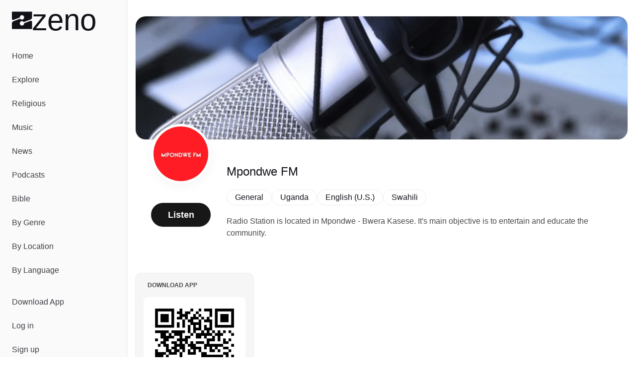

--- FILE ---
content_type: text/javascript; charset=utf-8
request_url: https://zeno.fm/_nuxt/D0H1ii4E.js
body_size: 2868
content:
import{au as T,aI as b,ab as N,ac as B,c as O,aG as W,R as j,aJ as q,$ as I,W as U,s as V,aK as z,q as G,aL as w,S as J,V as $,aj as A,u as Q,aM as X}from"./m6Lm583B.js";const Y={trailing:!0};function Z(a,e=25,s={}){if(s={...Y,...s},!Number.isFinite(e))throw new TypeError("Expected `wait` to be a finite number");let i,n,D=[],r,t;const v=(f,y)=>(r=x(a,f,y),r.finally(()=>{if(r=null,s.trailing&&t&&!n){const g=v(f,t);return t=null,g}}),r),m=function(...f){return s.trailing&&(t=f),r||new Promise(y=>{const g=!n&&s.leading;clearTimeout(n),n=setTimeout(()=>{n=null;const c=s.leading?i:v(this,f);t=null;for(const d of D)d(c);D=[]},e),g?(i=v(this,f),y(i)):D.push(y)})},o=f=>{f&&(clearTimeout(f),n=null)};return m.isPending=()=>!!n,m.cancel=()=>{o(n),D=[],t=null},m.flush=()=>{if(o(n),!t||r)return;const f=t;return t=null,v(this,f)},m}async function x(a,e,s){return await a.apply(e,s)}const K=a=>a==="defer"||a===!1;function ra(...a){const e=typeof a[a.length-1]=="string"?a.pop():void 0;k(a[0],a[1])&&a.unshift(e);let[s,i,n={}]=a,D=!1;const r=O(()=>W(s));if(typeof r.value!="string")throw new TypeError("[nuxt] [useAsyncData] key must be a string.");if(typeof i!="function")throw new TypeError("[nuxt] [useAsyncData] handler must be a function.");const t=T();n.server??=!0,n.default??=ea,n.getCachedData??=L,n.lazy??=!1,n.immediate??=!0,n.deep??=b.deep,n.dedupe??="cancel",n._functionName,t._asyncData[r.value];function v(){const c={cause:"initial",dedupe:n.dedupe};return t._asyncData[r.value]?._init||(c.cachedData=n.getCachedData(r.value,t,{cause:"initial"}),t._asyncData[r.value]=R(t,r.value,i,n,c.cachedData)),()=>t._asyncData[r.value].execute(c)}const m=v(),o=t._asyncData[r.value];o._deps++;const f=n.server!==!1&&t.payload.serverRendered;{let c=function(u){const l=t._asyncData[u];l?._deps&&(l._deps--,l._deps===0&&l?._off())};const d=j();if(d&&f&&n.immediate&&!d.sp&&(d.sp=[]),d&&!d._nuxtOnBeforeMountCbs){d._nuxtOnBeforeMountCbs=[];const u=d._nuxtOnBeforeMountCbs;q(()=>{u.forEach(l=>{l()}),u.splice(0,u.length)}),I(()=>u.splice(0,u.length))}const E=d&&(d._nuxtClientOnly||U(z,!1));f&&t.isHydrating&&(o.error.value||o.data.value!=null)?(o.pending.value=!1,o.status.value=o.error.value?"error":"success"):d&&(!E&&t.payload.serverRendered&&t.isHydrating||n.lazy)&&n.immediate?d._nuxtOnBeforeMountCbs.push(m):n.immediate&&m();const _=N(),h=V(r,(u,l)=>{if((u||l)&&u!==l){D=!0;const S=t._asyncData[l]?.data.value!==b.value,H=t._asyncDataPromises[l]!==void 0,M={cause:"initial",dedupe:n.dedupe};if(!t._asyncData[u]?._init){let p;l&&S?p=t._asyncData[l].data.value:(p=n.getCachedData(u,t,{cause:"initial"}),M.cachedData=p),t._asyncData[u]=R(t,u,i,n,p)}t._asyncData[u]._deps++,l&&c(l),(n.immediate||S||H)&&t._asyncData[u].execute(M),X(()=>{D=!1})}},{flush:"sync"}),C=n.watch?V(n.watch,()=>{D||t._asyncData[r.value]?._execute({cause:"watch",dedupe:n.dedupe})}):()=>{};_&&B(()=>{h(),C(),c(r.value)})}const y={data:P(()=>t._asyncData[r.value]?.data),pending:P(()=>t._asyncData[r.value]?.pending),status:P(()=>t._asyncData[r.value]?.status),error:P(()=>t._asyncData[r.value]?.error),refresh:(...c)=>t._asyncData[r.value]?._init?t._asyncData[r.value].execute(...c):v()(),execute:(...c)=>y.refresh(...c),clear:()=>{const c=t._asyncData[r.value];if(c?._abortController)try{c._abortController.abort(new DOMException("AsyncData aborted by user.","AbortError"))}finally{c._abortController=void 0}F(t,r.value)}},g=Promise.resolve(t._asyncDataPromises[r.value]).then(()=>y);return Object.assign(g,y),g}function P(a){return O({get(){return a()?.value},set(e){const s=a();s&&(s.value=e)}})}function k(a,e){return!(typeof a=="string"||typeof a=="object"&&a!==null||typeof a=="function"&&typeof e=="function")}function sa(a){const e=T();if(a in e.payload.data||(e.payload.data[a]=b.value),e._asyncData[a]){const s=e._asyncData[a];s._deps++,N()&&B(()=>{s._deps--,s._deps===0&&s?._off()})}return{data:O({get(){return e._asyncData[a]?.data.value??e.payload.data[a]},set(s){e._asyncData[a]?e._asyncData[a].data.value=s:e.payload.data[a]=s}})}}function F(a,e){e in a.payload.data&&(a.payload.data[e]=void 0),e in a.payload._errors&&(a.payload._errors[e]=b.errorValue),a._asyncData[e]&&(a._asyncData[e].data.value=void 0,a._asyncData[e].error.value=b.errorValue,a._asyncData[e].pending.value=!1,a._asyncData[e].status.value="idle"),e in a._asyncDataPromises&&(a._asyncDataPromises[e]=void 0)}function aa(a,e){const s={};for(const i of e)s[i]=a[i];return s}function R(a,e,s,i,n){a.payload._errors[e]??=b.errorValue;const D=i.getCachedData!==L,r=s,t=i.deep?G:w,v=n!=null,m=a.hook("app:data:refresh",async f=>{(!f||f.includes(e))&&await o.execute({cause:"refresh:hook"})}),o={data:t(v?n:i.default()),pending:w(!v),error:J(a.payload._errors,e),status:w("idle"),execute:(...f)=>{const[y,g=void 0]=f,c=y&&g===void 0&&typeof y=="object"?y:{};if(a._asyncDataPromises[e]&&K(c.dedupe??i.dedupe))return a._asyncDataPromises[e];if(c.cause==="initial"||a.isHydrating){const _="cachedData"in c?c.cachedData:i.getCachedData(e,a,{cause:c.cause??"refresh:manual"});if(_!=null)return a.payload.data[e]=o.data.value=_,o.error.value=b.errorValue,o.status.value="success",Promise.resolve(_)}o.pending.value=!0,o._abortController&&o._abortController.abort(new DOMException("AsyncData request cancelled by deduplication","AbortError")),o._abortController=new AbortController,o.status.value="pending";const d=new AbortController,E=new Promise((_,h)=>{try{const C=c.timeout??i.timeout,u=ta([o._abortController?.signal,c?.signal],d.signal,C);if(u.aborted){const l=u.reason;h(l instanceof Error?l:new DOMException(String(l??"Aborted"),"AbortError"));return}return u.addEventListener("abort",()=>{const l=u.reason;h(l instanceof Error?l:new DOMException(String(l??"Aborted"),"AbortError"))},{once:!0,signal:d.signal}),Promise.resolve(r(a,{signal:u})).then(_,h)}catch(C){h(C)}}).then(async _=>{let h=_;i.transform&&(h=await i.transform(_)),i.pick&&(h=aa(h,i.pick)),a.payload.data[e]=h,o.data.value=h,o.error.value=b.errorValue,o.status.value="success"}).catch(_=>{if(a._asyncDataPromises[e]&&a._asyncDataPromises[e]!==E||o._abortController?.signal.aborted)return a._asyncDataPromises[e];if(typeof DOMException<"u"&&_ instanceof DOMException&&_.name==="AbortError")return o.status.value="idle",a._asyncDataPromises[e];o.error.value=A(_),o.data.value=Q(i.default()),o.status.value="error"}).finally(()=>{o.pending.value=!1,d.abort(),delete a._asyncDataPromises[e]});return a._asyncDataPromises[e]=E,a._asyncDataPromises[e]},_execute:Z((...f)=>o.execute(...f),0,{leading:!0}),_default:i.default,_deps:0,_init:!0,_hash:void 0,_off:()=>{m(),a._asyncData[e]?._init&&(a._asyncData[e]._init=!1),D||$(()=>{a._asyncData[e]?._init||(F(a,e),o.execute=()=>Promise.resolve(),o.data.value=b.value)})}};return o}const ea=()=>b.value,L=(a,e,s)=>{if(e.isHydrating)return e.payload.data[a];if(s.cause!=="refresh:manual"&&s.cause!=="refresh:hook")return e.static.data[a]};function ta(a,e,s){const i=a.filter(r=>!!r);if(typeof s=="number"&&s>=0){const r=AbortSignal.timeout?.(s);r&&i.push(r)}if(AbortSignal.any)return AbortSignal.any(i);const n=new AbortController;for(const r of i)if(r.aborted){const t=r.reason??new DOMException("Aborted","AbortError");try{n.abort(t)}catch{n.abort()}return n.signal}const D=()=>{const t=i.find(v=>v.aborted)?.reason??new DOMException("Aborted","AbortError");try{n.abort(t)}catch{n.abort()}};for(const r of i)r.addEventListener?.("abort",D,{once:!0,signal:e});return n.signal}export{ra as a,sa as u};


--- FILE ---
content_type: text/javascript; charset=utf-8
request_url: https://zeno.fm/_nuxt/B41Znplx.js
body_size: 113
content:
import{_ as t}from"./DlAUqK2U.js";import{a as e,b as o}from"./m6Lm583B.js";const c={},r={class:"text-center p-16 text-lg w-full col-span-full"};function n(s,_){return o(),e("div",r,"No results were found that match your criteria.")}const f=t(c,[["render",n]]);export{f as _};
